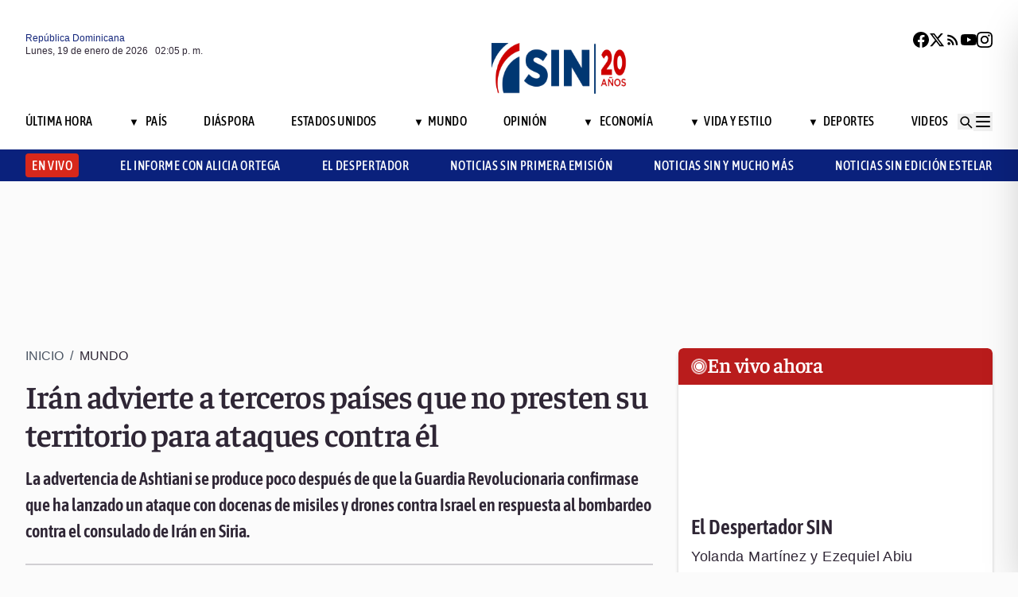

--- FILE ---
content_type: text/html; charset=utf-8
request_url: https://noticiassin.com/bloque-me-lo-dijo-adela?v=1768831543243
body_size: 530
content:
<!--blob 01/19/2026 10:05:43.387 a. m. --><!--publishThread: 07:11:00.918 AM  --><div class="bg-white rounded-xl shadow-[0_4px_4px_rgba(0,0,0,0.2)] border p-5 space-y-3 "><div class="flex items-center gap-3 mb-2"><div class="bg-red-100 rounded-full w-20 h-20 flex items-center justify-center"><svg xmlns="http://www.w3.org/2000/svg" class="w-10 h-10" viewBox="0 0 24 24"
                        fill="none" stroke="currentColor" stroke-width="2.2" stroke-linecap="round"
                        stroke-linejoin="round"><path
                            d="M21 12c0 4.418-4.03 8-9 8a9.77 9.77 0 01-4-.84L3 20l1.4-3.6A8.976 8.976 0 013 12c0-4.418 4.03-8 9-8s9 3.582 9 8z"
                            stroke="#7B1C1C" /></svg></div><a href="/julio-se-defiende-2027365" title="Julio se defiende"><h2 class="font-bold text-[30px] leading-[32px] tracking-[0%] text-[#AF2323] font-faustina pb-4">Me lo dijo Adela</h2></a></div><hr class="border-t border-gray-800 border-opacity-70"><div class="space-y-2"><h2 class="font-bold text-[30px] leading-[32px] tracking-[0%] text-[#2F2635] font-faustina pb-4">
                    Julio se defiende
                </h2><p class="font-normal text-[18px] leading-[24px] tracking-[0.02em] text-[#2F2635] font-source">
                    Las acusaciones contra Julio Iglesias han generado un intenso debate p&uacute;blico, pero es fundamental recordar que toda persona tiene derecho a defenderse y a que se respete su presunci&oacute;n de inocencia. 
En su declaraci&oacute;n, el artista niega haber abusado, coaccionado o faltado al respeto a ninguna mujer y asegura que est&aacute; preparado para presentar su defensa completa. 
Su mensaje, en el que afirma querer proteger su dignidad ante lo que considera un agravio grave, refleja la importancia de permitir que los hechos se esclarezcan con rigor y justicia.
                </p></div><a href="/noticias-listado/20260116" title="16 enero 2026"><p class="font-normal text-[12px] leading-[14px] tracking-[0%] text-[#2F2635] font-source" style="text-transform: capitalize">
                16 enero 2026
            </p></a></div>
    


--- FILE ---
content_type: text/html; charset=utf-8
request_url: https://noticiassin.com/bloque-auspiciado?v=1768831543244
body_size: 490
content:
<!--blob 01/19/2026 10:05:43.387 a. m. --><!--publishThread: 10:05:42.387 AM  --><div class="border-t border-t-4 border-gray-700 pt-4 space-y-4"><div class="overflow-hidden border border[#6F0023]  shadow-md"><a href="/terremoto-magnitud-51-en-yunnan-no-reporta-danos-personales-2027604" title="Un terremoto de magnitud 5,1 sacude suroeste de China"><img src="https://noticiassin.blob.core.windows.net/images/2026/01/19/terremoto-magnitud-51-en-yunnan-no-reporta-danos-personales-11897495-focus-0-0-589-331.webp" alt="Un terremoto de magnitud 5,1 sacude suroeste de China" class="w-full h-auto" width="392" height="220"></a><div class="p-4 space-y-2"><h2 class="font-semibold text-[20px] leading-[24px] tracking-[0%] text-[#2F2635] font-asap"><a href="/terremoto-magnitud-51-en-yunnan-no-reporta-danos-personales-2027604" title="Un terremoto de magnitud 5,1 sacude suroeste de China">Un terremoto de magnitud 5,1 sacude suroeste de China</a></h2><a href="/terremoto-magnitud-51-en-yunnan-no-reporta-danos-personales-2027604" title="Un terremoto de magnitud 5,1 sacude suroeste de China"><p class="font-normal text-[18px] leading-[24px] tracking-[0.02em] text-[#2F2635] font-source">
                                El epicentro fue localizado en las coordenadas 27,01 grados de latitud norte y 103,41 grados de longitud este....
                                </p
                            </a></div></div><div class="overflow-hidden border border[#6F0023]  shadow-md"><a href="/papa-leon-xiv-recibe-al-camino-neocatecumenal-2027602" title="El papa exhorta a los neocatecumenales a evitar la rigidez y no separarse de la iglesia"><img src="https://noticiassin.blob.core.windows.net/images/2026/01/19/papa-leon-xiv-recibe-al-camino-neocatecumenal-b4885452-focus-0-0-589-331.webp" alt="El papa exhorta a los neocatecumenales a evitar la rigidez y no separarse de la iglesia" class="w-full h-auto" width="392" height="220"></a><div class="p-4 space-y-2"><h2 class="font-semibold text-[20px] leading-[24px] tracking-[0%] text-[#2F2635] font-asap"><a href="/papa-leon-xiv-recibe-al-camino-neocatecumenal-2027602" title="El papa exhorta a los neocatecumenales a evitar la rigidez y no separarse de la iglesia">El papa exhorta a los neocatecumenales a evitar "la rigidez" y no separarse de la iglesia</a></h2><a href="/papa-leon-xiv-recibe-al-camino-neocatecumenal-2027602" title="El papa exhorta a los neocatecumenales a evitar la rigidez y no separarse de la iglesia"><p class="font-normal text-[18px] leading-[24px] tracking-[0.02em] text-[#2F2635] font-source">
                                Sus palabras fueron escuchadas por el propio fundador del Camino, Kiko Arg&uuml;ello, al que el papa salud&oacute;, as&iacute; co...
                                </p
                            </a></div></div><div class="overflow-hidden border border[#6F0023]  shadow-md"><a href="/siete-policias-asesinados-en-guatemala-tras-multiples-ataques-2027568" title="La polic&iacute;a de Guatemala sufre m&uacute;ltiples ataques que dejan siete agentes asesinados"><img src="https://noticiassin.blob.core.windows.net/images/2026/01/18/siete-policias-asesinados-en-guatemala-tras-multiples-ataques-dcf74a88-focus-0-0-589-331.webp" alt="La polic&iacute;a de Guatemala sufre m&uacute;ltiples ataques que dejan siete agentes asesinados" class="w-full h-auto" width="392" height="220"></a><div class="p-4 space-y-2"><h2 class="font-semibold text-[20px] leading-[24px] tracking-[0%] text-[#2F2635] font-asap"><a href="/siete-policias-asesinados-en-guatemala-tras-multiples-ataques-2027568" title="La polic&iacute;a de Guatemala sufre m&uacute;ltiples ataques que dejan siete agentes asesinados">La polic&iacute;a de Guatemala sufre m&uacute;ltiples ataques que dejan siete agentes asesinados</a></h2><a href="/siete-policias-asesinados-en-guatemala-tras-multiples-ataques-2027568" title="La polic&iacute;a de Guatemala sufre m&uacute;ltiples ataques que dejan siete agentes asesinados"><p class="font-normal text-[18px] leading-[24px] tracking-[0.02em] text-[#2F2635] font-source">
                                El ministro Marco Villeda calific&oacute; a los responsables como terroristas y expres&oacute; su dolor por la muerte de los...
                                </p
                            </a></div></div></div>
    


--- FILE ---
content_type: text/html; charset=utf-8
request_url: https://noticiassin.com/bloque-home-interiores?v=1768831543259
body_size: 1678
content:
<!--blob 01/19/2026 10:05:43.386 a. m. --><!--publishThread: 10:05:42.542 AM  --><div class="border-t border-t-4 border-gray-700 pt-4"><h2 class="font-bold text-[30px] leading-[32px] tracking-[0%] text-[#2F2635] font-faustina">En Portada</h2><a href="/seccion/pais" title="Camioneros protestan por supuestas multas ilegales: No nos est&aacute;n permitiendo trabajar"><a href="/seccion/pais" title="Camioneros protestan por supuestas multas ilegales: No nos est&aacute;n permitiendo trabajar"><h3 class="paddingtb-6 font-asap font-medium text-[16px] leading-[20px] tracking-[0.04em] uppercase text-[#AF2323] mb-[8px] mt-5">
                Pa&iacute;s
                </h3></a></a><a href="/camioneros-protestan-por-supuestas-multas-ilegales-2027594" title="Camioneros protestan por supuestas multas ilegales: No nos est&aacute;n permitiendo trabajar"><h2 class="font-bold text-[30px] leading-[32px] tracking-[0%] text-[#2F2635] font-faustina pb-4">
                    Camioneros protestan por supuestas multas ilegales: "No nos est&aacute;n permitiendo trabajar"
                </h2></a><p class="paddingtb-6 font-normal text-[12px] leading-[14px] tracking-[0%] text-[#2F2635] font-source mb-1"><a href="/noticias-listado/20260119" title="Lunes 19 de enero de 2026">Lunes 19 de enero de 2026</a></p><div class="relative"><a href="/camioneros-protestan-por-supuestas-multas-ilegales-2027594" title="Camioneros protestan por supuestas multas ilegales: No nos est&aacute;n permitiendo trabajar"><img src="https://noticiassin.blob.core.windows.net/images/2026/01/19/camioneros-protestan-por-supuestas-multas-ilegales-4901bf8e-focus-0-0-800-400.webp" alt="Camioneros protestan por supuestas multas ilegales: No nos est&aacute;n permitiendo trabajar" class="w-full h-auto" width="394" height="197"></a></div></div><div class="border-t border-[#D1CFD3] pt-6 space-y-4"><div class="flex gap-4 items-start border-b border-[#D1CFD3] pb-3"><div class="flex-shrink-0 relative w-[50%]"><a href="/fraude-electrico-en-la-altagracia-2027620" title="Detectan fraude el&eacute;ctrico en f&aacute;brica l&aacute;ctea de La Altagracia"><img src="https://noticiassin.blob.core.windows.net/images/2026/01/19/fraude-electrico-en-la-altagracia-cbc7db2f-focus-0-0-800-400.webp" alt="Detectan fraude el&eacute;ctrico en f&aacute;brica l&aacute;ctea de La Altagracia" class="w-full h-auto" width="197" height="99"></a></div><div class="flex-1 space-y-1"><a href="/seccion/economia" title="Detectan fraude el&eacute;ctrico en f&aacute;brica l&aacute;ctea de La Altagracia"> <p class="paddingtb-6 font-asap font-medium text-[16px] leading-[20px] tracking-[0.04em] uppercase text-[#9A3737]">Econom&iacute;a</p> </a><a href="/fraude-electrico-en-la-altagracia-2027620" title="Detectan fraude el&eacute;ctrico en f&aacute;brica l&aacute;ctea de La Altagracia"><h3 class="font-semibold text-[16px] leading-[20px] tracking-[0%] text-[#2F2635] font-source">
                            Detectan fraude el&eacute;ctrico en f&aacute;brica l&aacute;ctea de La Altagracia
                        </h3></a><p class="paddingtb-6 font-normal text-[12px] leading-[14px] tracking-[0%] text-[#2F2635] font-source"><a href="/noticias-listado/20260119" title="Lunes 19 de enero de 2026">Lunes 19 de enero de 2026</a></p></div></div><div class="flex gap-4 items-start border-b border-[#D1CFD3] pb-3"><div class="flex-shrink-0 relative w-[50%]"><a href="/banco-popular-dice-estabilidad-peso-frente-al-aumento-del-dolar-2027592" title="Presidente ejecutivo del Banco Popular asegura estabilidad del peso dominicano pese al alza del d&oacute;lar"><img src="https://noticiassin.blob.core.windows.net/images/2026/01/19/banco-popular-dice-estabilidad-peso-frente-al-aumento-del-dolar-388cf935-focus-0-0-800-400.webp" alt="Presidente ejecutivo del Banco Popular asegura estabilidad del peso dominicano pese al alza del d&oacute;lar" class="w-full h-auto" width="197" height="99"></a></div><div class="flex-1 space-y-1"><a href="/seccion/pais" title="Presidente ejecutivo del Banco Popular asegura estabilidad del peso dominicano pese al alza del d&oacute;lar"> <p class="paddingtb-6 font-asap font-medium text-[16px] leading-[20px] tracking-[0.04em] uppercase text-[#9A3737]">Pa&iacute;s</p> </a><a href="/banco-popular-dice-estabilidad-peso-frente-al-aumento-del-dolar-2027592" title="Presidente ejecutivo del Banco Popular asegura estabilidad del peso dominicano pese al alza del d&oacute;lar"><h3 class="font-semibold text-[16px] leading-[20px] tracking-[0%] text-[#2F2635] font-source">
                            Presidente ejecutivo del Banco Popular asegura estabilidad del peso dominicano pese al alza del d&oacute;lar
                        </h3></a><p class="paddingtb-6 font-normal text-[12px] leading-[14px] tracking-[0%] text-[#2F2635] font-source"><a href="/noticias-listado/20260119" title="Lunes 19 de enero de 2026">Lunes 19 de enero de 2026</a></p></div></div><div class="flex gap-4 items-start border-b border-[#D1CFD3] pb-3"><div class="flex-shrink-0 relative w-[50%]"><a href="/evaluacion-de-desempeno-docente-inicia-hoy-2027619" title="Minerd inicia autoevaluaci&oacute;n en Evaluaci&oacute;n de Desempe&ntilde;o Docente"><img src="https://noticiassin.blob.core.windows.net/images/2026/01/19/evaluacion-de-desempeno-docente-inicia-hoy-0fc36946-focus-0-0-800-400.webp" alt="Minerd inicia autoevaluaci&oacute;n en Evaluaci&oacute;n de Desempe&ntilde;o Docente" class="w-full h-auto" width="197" height="99"></a></div><div class="flex-1 space-y-1"><a href="/seccion/pais" title="Minerd inicia autoevaluaci&oacute;n en Evaluaci&oacute;n de Desempe&ntilde;o Docente"> <p class="paddingtb-6 font-asap font-medium text-[16px] leading-[20px] tracking-[0.04em] uppercase text-[#9A3737]">Pa&iacute;s</p> </a><a href="/evaluacion-de-desempeno-docente-inicia-hoy-2027619" title="Minerd inicia autoevaluaci&oacute;n en Evaluaci&oacute;n de Desempe&ntilde;o Docente"><h3 class="font-semibold text-[16px] leading-[20px] tracking-[0%] text-[#2F2635] font-source">
                            Minerd inicia autoevaluaci&oacute;n en Evaluaci&oacute;n de Desempe&ntilde;o Docente
                        </h3></a><p class="paddingtb-6 font-normal text-[12px] leading-[14px] tracking-[0%] text-[#2F2635] font-source"><a href="/noticias-listado/20260119" title="Lunes 19 de enero de 2026">Lunes 19 de enero de 2026</a></p></div></div></div><div class="grid grid-cols-2 gap-4  border-[#D1CFD3] pt-4"><div class="space-y-2"><div class="relative"><a href="/papa-lamenta-accidente-ferroviario-ocurrido-en-espana-2027591" title="El papa se muestra, profundamente apenado por el accidente ferroviario de Espa&ntilde;a"><img src="https://noticiassin.blob.core.windows.net/images/2026/01/19/papa-lamenta-accidente-ferroviario-ocurrido-en-espana-58185a37-focus-0-0-800-400.webp" alt="El papa se muestra, profundamente apenado por el accidente ferroviario de Espa&ntilde;a" class="w-full h-auto" width="189" height="95"></a></div><a href="/seccion/mundo" title="El papa se muestra, profundamente apenado por el accidente ferroviario de Espa&ntilde;a"> <p class="paddingtb-6 font-asap font-medium text-[16px] leading-[20px] tracking-[0.04em] uppercase text-[#9A3737]">Mundo</p></a><a href="/papa-lamenta-accidente-ferroviario-ocurrido-en-espana-2027591" title="El papa se muestra, profundamente apenado por el accidente ferroviario de Espa&ntilde;a"><h3 class="font-semibold text-[16px] leading-[20px] tracking-[0%] text-[#2F2635] font-source">
                        El papa se muestra, "profundamente apenado" por el accidente ferroviario de Espa&ntilde;a

                    </h3></a><p class="paddingtb-6 font-normal text-[12px] leading-[14px] tracking-[0%] text-[#2F2635] font-source"><a href="/noticias-listado/20260119" title="Lunes 19 de enero de 2026">Lunes 19 de enero de 2026</a></p></div><div class="space-y-2"><div class="relative"><a href="/incendios-forestales-nuble-biobio-dejan-19-muertos-y-siguen-activos-2027600" title="Suben a 19 los muertos en los incendios en Chile entre inquietud por reactivaci&oacute;n de focos"><img src="https://noticiassin.blob.core.windows.net/images/2026/01/19/incendios-forestales-nuble-biobio-dejan-19-muertos-y-siguen-activos-c18b91b5-focus-0-0-800-400.webp" alt="Suben a 19 los muertos en los incendios en Chile entre inquietud por reactivaci&oacute;n de focos" class="w-full h-auto" width="189" height="95"></a></div><a href="/seccion/mundo" title="Suben a 19 los muertos en los incendios en Chile entre inquietud por reactivaci&oacute;n de focos"> <p class="paddingtb-6 font-asap font-medium text-[16px] leading-[20px] tracking-[0.04em] uppercase text-[#9A3737]">Mundo</p></a><a href="/incendios-forestales-nuble-biobio-dejan-19-muertos-y-siguen-activos-2027600" title="Suben a 19 los muertos en los incendios en Chile entre inquietud por reactivaci&oacute;n de focos"><h3 class="font-semibold text-[16px] leading-[20px] tracking-[0%] text-[#2F2635] font-source">
                        Suben a 19 los muertos en los incendios en Chile entre inquietud por reactivaci&oacute;n de focos
                    </h3></a><p class="paddingtb-6 font-normal text-[12px] leading-[14px] tracking-[0%] text-[#2F2635] font-source"><a href="/noticias-listado/20260119" title="Lunes 19 de enero de 2026">Lunes 19 de enero de 2026</a></p></div><div class="space-y-2"><div class="relative"><a href="/trump-dice-que-sin-el-nobel-no-debe-pensar-solo-en-la-paz-2027590" title="Trump al no ganar el Nobel: no siento la obligaci&oacute;n de pensar &uacute;nicamente en la paz"><img src="https://noticiassin.blob.core.windows.net/images/2026/01/19/trump-nobel-paz-y-su-advertencia-tras-no-lograr-el-premio-4e6bab82-focus-min0.01-0.35-800-400.webp" alt="Trump al no ganar el Nobel: no siento la obligaci&oacute;n de pensar &uacute;nicamente en la paz" class="w-full h-auto" width="189" height="95"></a></div><a href="/seccion/estados-unidos" title="Trump al no ganar el Nobel: no siento la obligaci&oacute;n de pensar &uacute;nicamente en la paz"> <p class="paddingtb-6 font-asap font-medium text-[16px] leading-[20px] tracking-[0.04em] uppercase text-[#9A3737]">Estados Unidos</p></a><a href="/trump-dice-que-sin-el-nobel-no-debe-pensar-solo-en-la-paz-2027590" title="Trump al no ganar el Nobel: no siento la obligaci&oacute;n de pensar &uacute;nicamente en la paz"><h3 class="font-semibold text-[16px] leading-[20px] tracking-[0%] text-[#2F2635] font-source">
                        Trump al no ganar el Nobel: "no siento la obligaci&oacute;n de pensar &uacute;nicamente en la paz"
                    </h3></a><p class="paddingtb-6 font-normal text-[12px] leading-[14px] tracking-[0%] text-[#2F2635] font-source"><a href="/noticias-listado/20260119" title="Lunes 19 de enero de 2026">Lunes 19 de enero de 2026</a></p></div><div class="space-y-2"><div class="relative"><a href="/accidente-minibus-escolar-johannesburgo-deja-13-muertos-2027613" title="Ascienden a trece los alumnos muertos en el accidente de un minib&uacute;s escolar en Sud&aacute;frica"><img src="https://noticiassin.blob.core.windows.net/images/2026/01/19/accidente-minibus-escolar-johannesburgo-deja-13-muertos-8357fd7b-focus-0-0-800-400.webp" alt="Ascienden a trece los alumnos muertos en el accidente de un minib&uacute;s escolar en Sud&aacute;frica" class="w-full h-auto" width="189" height="95"></a></div><a href="/seccion/mundo" title="Ascienden a trece los alumnos muertos en el accidente de un minib&uacute;s escolar en Sud&aacute;frica"> <p class="paddingtb-6 font-asap font-medium text-[16px] leading-[20px] tracking-[0.04em] uppercase text-[#9A3737]">Mundo</p></a><a href="/accidente-minibus-escolar-johannesburgo-deja-13-muertos-2027613" title="Ascienden a trece los alumnos muertos en el accidente de un minib&uacute;s escolar en Sud&aacute;frica"><h3 class="font-semibold text-[16px] leading-[20px] tracking-[0%] text-[#2F2635] font-source">
                        Ascienden a trece los alumnos muertos en el accidente de un minib&uacute;s escolar en Sud&aacute;frica
                    </h3></a><p class="paddingtb-6 font-normal text-[12px] leading-[14px] tracking-[0%] text-[#2F2635] font-source"><a href="/noticias-listado/20260119" title="Lunes 19 de enero de 2026">Lunes 19 de enero de 2026</a></p></div><div class="space-y-2"><div class="relative"><a href="/senasa-tiene-tipificacion-genocidio-dice-radhames-jimenez-2027596" title="&quot;Senasa tiene tipificaci&oacute;n de genocidio&quot;,  afirma Radham&eacute;s Jim&eacute;nez"><img src="https://noticiassin.blob.core.windows.net/images/2026/01/19/senasa-tiene--tipificacion-genocidio-dice-radhames-jimenez-db390ce2-focus-0-0-800-400.webp" alt="&quot;Senasa tiene tipificaci&oacute;n de genocidio&quot;,  afirma Radham&eacute;s Jim&eacute;nez" class="w-full h-auto" width="189" height="95"></a></div><a href="/seccion/pais" title="&quot;Senasa tiene tipificaci&oacute;n de genocidio&quot;,  afirma Radham&eacute;s Jim&eacute;nez"> <p class="paddingtb-6 font-asap font-medium text-[16px] leading-[20px] tracking-[0.04em] uppercase text-[#9A3737]">Pa&iacute;s</p></a><a href="/senasa-tiene-tipificacion-genocidio-dice-radhames-jimenez-2027596" title="&quot;Senasa tiene tipificaci&oacute;n de genocidio&quot;,  afirma Radham&eacute;s Jim&eacute;nez"><h3 class="font-semibold text-[16px] leading-[20px] tracking-[0%] text-[#2F2635] font-source">
                        &quot;Senasa tiene tipificaci&oacute;n de genocidio&quot;,  afirma Radham&eacute;s Jim&eacute;nez
                    </h3></a><p class="paddingtb-6 font-normal text-[12px] leading-[14px] tracking-[0%] text-[#2F2635] font-source"><a href="/noticias-listado/20260119" title="Lunes 19 de enero de 2026">Lunes 19 de enero de 2026</a></p></div><div class="space-y-2"><div class="relative"><a href="/reunion-g7-para-discutir-aranceles-de-estados-unidos-2027598" title="Francia quiere una discusi&oacute;n franca con EE.UU. en un G7 de finanzas en los pr&oacute;ximos d&iacute;as"><img src="https://noticiassin.blob.core.windows.net/images/2026/01/19/reunion-g7-para-discutir-aranceles-de-estados-unidos-ac127051-focus-0-0-800-400.webp" alt="Francia quiere una discusi&oacute;n franca con EE.UU. en un G7 de finanzas en los pr&oacute;ximos d&iacute;as" class="w-full h-auto" width="189" height="95"></a></div><a href="/seccion/economia" title="Francia quiere una discusi&oacute;n franca con EE.UU. en un G7 de finanzas en los pr&oacute;ximos d&iacute;as"> <p class="paddingtb-6 font-asap font-medium text-[16px] leading-[20px] tracking-[0.04em] uppercase text-[#9A3737]">Econom&iacute;a</p></a><a href="/reunion-g7-para-discutir-aranceles-de-estados-unidos-2027598" title="Francia quiere una discusi&oacute;n franca con EE.UU. en un G7 de finanzas en los pr&oacute;ximos d&iacute;as"><h3 class="font-semibold text-[16px] leading-[20px] tracking-[0%] text-[#2F2635] font-source">
                        Francia quiere una "discusi&oacute;n franca" con EE.UU. en un G7 de finanzas en los pr&oacute;ximos d&iacute;as
                    </h3></a><p class="paddingtb-6 font-normal text-[12px] leading-[14px] tracking-[0%] text-[#2F2635] font-source"><a href="/noticias-listado/20260119" title="Lunes 19 de enero de 2026">Lunes 19 de enero de 2026</a></p></div></div>


--- FILE ---
content_type: text/html; charset=utf-8
request_url: https://noticiassin.com/bloque-seccion-mundo?v=1768831543259
body_size: 784
content:
<!--blob 01/19/2026 10:05:43.387 a. m. --><!--publishThread: 05:10:42.890 AM  --><div class="border-t border-t-4 border-gray-700 pt-[8px] space-y-4"><span class="font-asap font-semibold text-[18px] leading-[22px] tracking-[0.02em] uppercase text-[#2F2635] mb-2">Porque le&iacute;ste este art&iacute;culo</span><div class="flex gap-4 items-start border-b border-[#D1CFD3] pb-3"><div class="flex-shrink-0 relative w-[50%]"><a href="/accidente-minibus-escolar-johannesburgo-deja-13-muertos-2027613" title="Ascienden a trece los alumnos muertos en el accidente de un minib&uacute;s escolar en Sud&aacute;frica"><img src="https://noticiassin.blob.core.windows.net/images/2026/01/19/accidente-minibus-escolar-johannesburgo-deja-13-muertos-8357fd7b-focus-0-0-800-450.webp" alt="Ascienden a trece los alumnos muertos en el accidente de un minib&uacute;s escolar en Sud&aacute;frica" class="w-full h-auto" width="197" height="111"></a></div><div class="flex-1 space-y-1"><a href="/seccion/mundo" title="Ascienden a trece los alumnos muertos en el accidente de un minib&uacute;s escolar en Sud&aacute;frica"> <p class="paddingb-6 font-asap font-medium text-[16px] leading-[20px] tracking-[0.04em] uppercase text-[#9A3737]">
                        Mundo
                    </p></a><a href="/accidente-minibus-escolar-johannesburgo-deja-13-muertos-2027613" title="Ascienden a trece los alumnos muertos en el accidente de un minib&uacute;s escolar en Sud&aacute;frica"><h3 class="font-semibold text-[16px] leading-[20px] tracking-[0%] text-[#2F2635] font-source">
                            Ascienden a trece los alumnos muertos en el accidente de un minib&uacute;s escolar en Sud&aacute;frica
                        </h3></a><p class="paddingtb-6 font-normal text-[12px] leading-[14px] tracking-[0%] text-[#2F2635] font-source"><a href="/noticias-listado/20260119" title="Lunes 19 de enero de 2026">Lunes 19 de enero de 2026</a></p></div></div><div class="flex gap-4 items-start border-b border-[#D1CFD3] pb-3"><div class="flex-shrink-0 relative w-[50%]"><a href="/terremoto-magnitud-51-en-yunnan-no-reporta-danos-personales-2027604" title="Un terremoto de magnitud 5,1 sacude suroeste de China"><img src="https://noticiassin.blob.core.windows.net/images/2026/01/19/terremoto-magnitud-51-en-yunnan-no-reporta-danos-personales-11897495-focus-0-0-800-450.webp" alt="Un terremoto de magnitud 5,1 sacude suroeste de China" class="w-full h-auto" width="197" height="111"></a></div><div class="flex-1 space-y-1"><a href="/seccion/mundo" title="Un terremoto de magnitud 5,1 sacude suroeste de China"> <p class="paddingb-6 font-asap font-medium text-[16px] leading-[20px] tracking-[0.04em] uppercase text-[#9A3737]">
                        Mundo
                    </p></a><a href="/terremoto-magnitud-51-en-yunnan-no-reporta-danos-personales-2027604" title="Un terremoto de magnitud 5,1 sacude suroeste de China"><h3 class="font-semibold text-[16px] leading-[20px] tracking-[0%] text-[#2F2635] font-source">
                            Un terremoto de magnitud 5,1 sacude suroeste de China
                        </h3></a><p class="paddingtb-6 font-normal text-[12px] leading-[14px] tracking-[0%] text-[#2F2635] font-source"><a href="/noticias-listado/20260119" title="Lunes 19 de enero de 2026">Lunes 19 de enero de 2026</a></p></div></div><div class="flex gap-4 items-start border-b border-[#D1CFD3] pb-3"><div class="flex-shrink-0 relative w-[50%]"><a href="/papa-leon-xiv-recibe-al-camino-neocatecumenal-2027602" title="El papa exhorta a los neocatecumenales a evitar la rigidez y no separarse de la iglesia"><img src="https://noticiassin.blob.core.windows.net/images/2026/01/19/papa-leon-xiv-recibe-al-camino-neocatecumenal-b4885452-focus-0-0-800-450.webp" alt="El papa exhorta a los neocatecumenales a evitar la rigidez y no separarse de la iglesia" class="w-full h-auto" width="197" height="111"></a></div><div class="flex-1 space-y-1"><a href="/seccion/mundo" title="El papa exhorta a los neocatecumenales a evitar la rigidez y no separarse de la iglesia"> <p class="paddingb-6 font-asap font-medium text-[16px] leading-[20px] tracking-[0.04em] uppercase text-[#9A3737]">
                        Mundo
                    </p></a><a href="/papa-leon-xiv-recibe-al-camino-neocatecumenal-2027602" title="El papa exhorta a los neocatecumenales a evitar la rigidez y no separarse de la iglesia"><h3 class="font-semibold text-[16px] leading-[20px] tracking-[0%] text-[#2F2635] font-source">
                            El papa exhorta a los neocatecumenales a evitar "la rigidez" y no separarse de la iglesia
                        </h3></a><p class="paddingtb-6 font-normal text-[12px] leading-[14px] tracking-[0%] text-[#2F2635] font-source"><a href="/noticias-listado/20260119" title="Lunes 19 de enero de 2026">Lunes 19 de enero de 2026</a></p></div></div><div class="flex gap-4 items-start border-b border-[#D1CFD3] pb-3"><div class="flex-shrink-0 relative w-[50%]"><a href="/incendios-forestales-nuble-biobio-dejan-19-muertos-y-siguen-activos-2027600" title="Suben a 19 los muertos en los incendios en Chile entre inquietud por reactivaci&oacute;n de focos"><img src="https://noticiassin.blob.core.windows.net/images/2026/01/19/incendios-forestales-nuble-biobio-dejan-19-muertos-y-siguen-activos-c18b91b5-focus-0-0-800-450.webp" alt="Suben a 19 los muertos en los incendios en Chile entre inquietud por reactivaci&oacute;n de focos" class="w-full h-auto" width="197" height="111"></a></div><div class="flex-1 space-y-1"><a href="/seccion/mundo" title="Suben a 19 los muertos en los incendios en Chile entre inquietud por reactivaci&oacute;n de focos"> <p class="paddingb-6 font-asap font-medium text-[16px] leading-[20px] tracking-[0.04em] uppercase text-[#9A3737]">
                        Mundo
                    </p></a><a href="/incendios-forestales-nuble-biobio-dejan-19-muertos-y-siguen-activos-2027600" title="Suben a 19 los muertos en los incendios en Chile entre inquietud por reactivaci&oacute;n de focos"><h3 class="font-semibold text-[16px] leading-[20px] tracking-[0%] text-[#2F2635] font-source">
                            Suben a 19 los muertos en los incendios en Chile entre inquietud por reactivaci&oacute;n de focos
                        </h3></a><p class="paddingtb-6 font-normal text-[12px] leading-[14px] tracking-[0%] text-[#2F2635] font-source"><a href="/noticias-listado/20260119" title="Lunes 19 de enero de 2026">Lunes 19 de enero de 2026</a></p></div></div><div class="flex gap-4 items-start border-b border-[#D1CFD3] pb-3"><div class="flex-shrink-0 relative w-[50%]"><a href="/papa-lamenta-accidente-ferroviario-ocurrido-en-espana-2027591" title="El papa se muestra, profundamente apenado por el accidente ferroviario de Espa&ntilde;a"><img src="https://noticiassin.blob.core.windows.net/images/2026/01/19/papa-lamenta-accidente-ferroviario-ocurrido-en-espana-58185a37-focus-0-0-800-450.webp" alt="El papa se muestra, profundamente apenado por el accidente ferroviario de Espa&ntilde;a" class="w-full h-auto" width="197" height="111"></a></div><div class="flex-1 space-y-1"><a href="/seccion/mundo" title="El papa se muestra, profundamente apenado por el accidente ferroviario de Espa&ntilde;a"> <p class="paddingb-6 font-asap font-medium text-[16px] leading-[20px] tracking-[0.04em] uppercase text-[#9A3737]">
                        Mundo
                    </p></a><a href="/papa-lamenta-accidente-ferroviario-ocurrido-en-espana-2027591" title="El papa se muestra, profundamente apenado por el accidente ferroviario de Espa&ntilde;a"><h3 class="font-semibold text-[16px] leading-[20px] tracking-[0%] text-[#2F2635] font-source">
                            El papa se muestra, "profundamente apenado" por el accidente ferroviario de Espa&ntilde;a

                        </h3></a><p class="paddingtb-6 font-normal text-[12px] leading-[14px] tracking-[0%] text-[#2F2635] font-source"><a href="/noticias-listado/20260119" title="Lunes 19 de enero de 2026">Lunes 19 de enero de 2026</a></p></div></div><div class="flex gap-4 items-start border-b border-[#D1CFD3] pb-3"><div class="flex-shrink-0 relative w-[50%]"><a href="/se-elevan-a-39-los-muertos-en-el-accidente-de-trenes-en-espana-2027589" title="Se elevan a 39 los muertos en el accidente de trenes en Espa&ntilde;a"><img src="https://noticiassin.blob.core.windows.net/images/2026/01/19/se-elevan-a-39-los-muertos-en-el-accidente-de-tren-en-espana-b6459974-focus-0-0-800-450.webp" alt="Se elevan a 39 los muertos en el accidente de trenes en Espa&ntilde;a" class="w-full h-auto" width="197" height="111"></a></div><div class="flex-1 space-y-1"><a href="/seccion/mundo" title="Se elevan a 39 los muertos en el accidente de trenes en Espa&ntilde;a"> <p class="paddingb-6 font-asap font-medium text-[16px] leading-[20px] tracking-[0.04em] uppercase text-[#9A3737]">
                        Mundo
                    </p></a><a href="/se-elevan-a-39-los-muertos-en-el-accidente-de-trenes-en-espana-2027589" title="Se elevan a 39 los muertos en el accidente de trenes en Espa&ntilde;a"><h3 class="font-semibold text-[16px] leading-[20px] tracking-[0%] text-[#2F2635] font-source">
                            Se elevan a 39 los muertos en el accidente de trenes en Espa&ntilde;a
                        </h3></a><p class="paddingtb-6 font-normal text-[12px] leading-[14px] tracking-[0%] text-[#2F2635] font-source"><a href="/noticias-listado/20260119" title="Lunes 19 de enero de 2026">Lunes 19 de enero de 2026</a></p></div></div></div>


--- FILE ---
content_type: text/html; charset=utf-8
request_url: https://www.google.com/recaptcha/api2/aframe
body_size: 266
content:
<!DOCTYPE HTML><html><head><meta http-equiv="content-type" content="text/html; charset=UTF-8"></head><body><script nonce="1Vq0AY01DFo7jhtPIxSwgg">/** Anti-fraud and anti-abuse applications only. See google.com/recaptcha */ try{var clients={'sodar':'https://pagead2.googlesyndication.com/pagead/sodar?'};window.addEventListener("message",function(a){try{if(a.source===window.parent){var b=JSON.parse(a.data);var c=clients[b['id']];if(c){var d=document.createElement('img');d.src=c+b['params']+'&rc='+(localStorage.getItem("rc::a")?sessionStorage.getItem("rc::b"):"");window.document.body.appendChild(d);sessionStorage.setItem("rc::e",parseInt(sessionStorage.getItem("rc::e")||0)+1);localStorage.setItem("rc::h",'1768831546113');}}}catch(b){}});window.parent.postMessage("_grecaptcha_ready", "*");}catch(b){}</script></body></html>

--- FILE ---
content_type: application/javascript; charset=utf-8
request_url: https://fundingchoicesmessages.google.com/f/AGSKWxWppjnaZHgyljeiDg4e6iqEyXB3genPYQYRyJ-pzQc6JhatctTZ98FZckm3TUGq8-C2bzcqyJFtUrwF5pI1ZnzWKEY7rmDqVcg-89DBgfoQEEPV1xxpvqdAqzI9mvJuOCXi6I5Td_siWSR7o4DDaf9gksTI_IfnZ60o-kjDOTZNfLialUU3Sne5M8Oc/_/ad_space./ads300x250px.-advertisment-?dfpadname=/fn_ads.
body_size: -1289
content:
window['03b0d3f1-d903-4845-8479-cfe3790f9b0f'] = true;